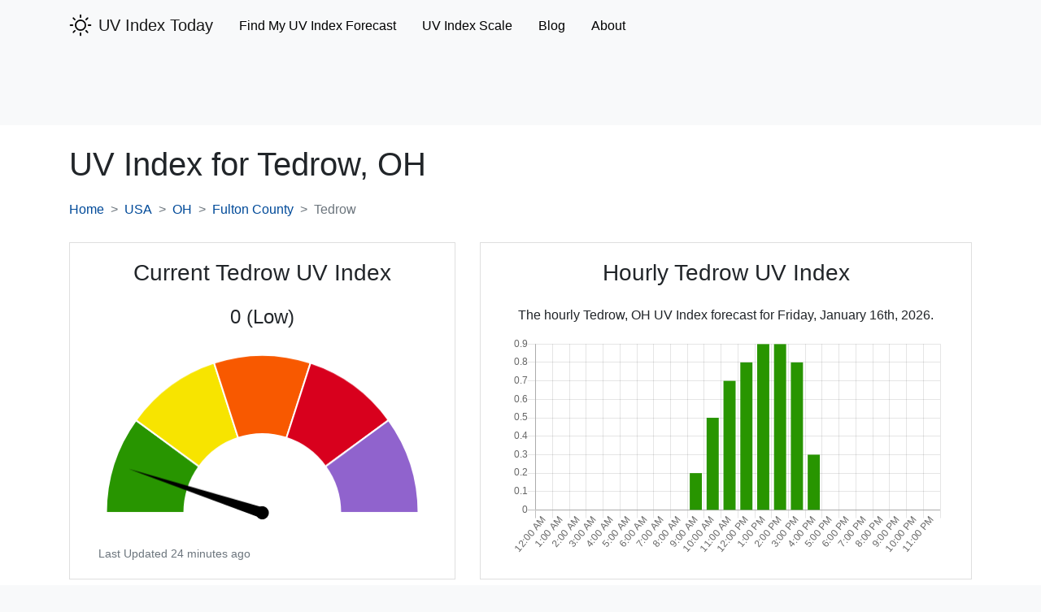

--- FILE ---
content_type: text/html; charset=UTF-8
request_url: https://www.uvindextoday.com/usa/ohio/fulton-county/tedrow-uv-index
body_size: 7380
content:
<!DOCTYPE html>
<html lang="en">
<head>
            <!-- Global site tag (gtag.js) - Google Analytics -->
        <script async src="https://www.googletagmanager.com/gtag/js?id=UA-121846945-8"></script>
        <script>
            window.dataLayer = window.dataLayer || [];
            function gtag(){dataLayer.push(arguments);}
            gtag('js', new Date());

            gtag('config', 'UA-121846945-8');
        </script>
        <meta charset="utf-8">
    <meta name="viewport" content="width=device-width, initial-scale=1">
    <meta name="description" content="The current UV index for Tedrow, OH along with the hourly UV Index and five day UV index forecast for Tedrow, OH, USA. ">
    <meta name="csrf-token" content="qV2GSAX3Cns4kcZi3qguyMiqEZRqboi7YAccVvEj">

    <link rel="canonical" href="https://www.uvindextoday.com/usa/ohio/fulton-county/tedrow-uv-index">
    <link rel="icon" type="image/x-icon" href="https://www.uvindextoday.com/favicon.ico">

    <title>UV Index for Tedrow, OH - 5 Day UV Index Forecast </title>

    <!-- Styles -->
    
    <style>
        @charset "UTF-8";@import url(https://fonts.googleapis.com/css?family=Nunito);h2{font-size:1.8rem}.h3{font-size:1.575rem}h1,h2{margin-bottom:.5rem;margin-top:0}.h3,.h4,h1,h2{font-weight:500;line-height:1.2;margin-bottom:.5rem}h2{font-size:2rem}.h3{font-size:1.75rem}@media (max-width:1200px){h2{font-size:calc(1.325rem + .9vw)}.h3{font-size:calc(1.3rem + .6vw)}}:root{--blue:#3490dc;--indigo:#6574cd;--purple:#9561e2;--pink:#f66d9b;--red:#e3342f;--orange:#f6993f;--yellow:#ffed4a;--green:#38c172;--teal:#4dc0b5;--cyan:#6cb2eb;--white:#fff;--gray:#6c757d;--gray-dark:#343a40;--primary:#3490dc;--secondary:#6c757d;--success:#38c172;--info:#6cb2eb;--warning:#ffed4a;--danger:#e3342f;--light:#f8f9fa;--dark:#343a40;--breakpoint-xs:0;--breakpoint-sm:576px;--breakpoint-md:768px;--breakpoint-lg:992px;--breakpoint-xl:1200px;--font-family-sans-serif:"Nunito",sans-serif;--font-family-monospace:SFMono-Regular,Menlo,Monaco,Consolas,"Liberation Mono","Courier New",monospace}body{background-color:#f8fafc;color:#212529;font-family:Nunito,sans-serif;font-size:.9rem;font-weight:400;line-height:1.6;margin:0;text-align:left}a{background-color:transparent;color:#3490dc;text-decoration:none}h1{font-size:2.25rem}.h2,h2{font-size:1.8rem}.h3,h3{font-size:1.575rem}.h4{font-size:1.35rem}.table td,.table th{border-top:1px solid #dee2e6;padding:.75rem;vertical-align:top}.table thead th{border-bottom:2px solid #dee2e6;vertical-align:bottom}.btn{background-color:transparent;border:1px solid transparent;border-radius:.25rem;color:#212529;display:inline-block;font-size:.9rem;font-weight:400;line-height:1.6;padding:.375rem .75rem;text-align:center;vertical-align:middle}.btn-link{color:#3490dc;font-weight:400;text-decoration:none}.navbar-brand{display:inline-block;font-size:1.125rem;line-height:inherit;margin-right:1rem;padding-bottom:.32rem;padding-top:.32rem;white-space:nowrap}.navbar-toggler{background-color:transparent;border:1px solid transparent;border-radius:.25rem;font-size:1.125rem;line-height:1;padding:.25rem .75rem}@media (min-width:768px){.navbar-expand-md{flex-flow:row nowrap;justify-content:flex-start}.navbar-expand-md .navbar-nav{flex-direction:row}.navbar-expand-md .navbar-nav .nav-link{padding-left:.5rem;padding-right:.5rem}.navbar-expand-md>.container{flex-wrap:nowrap}.navbar-expand-md .navbar-collapse{display:flex!important;flex-basis:auto}.navbar-expand-md .navbar-toggler{display:none}}.navbar-light .navbar-nav .nav-link{color:rgba(0,0,0,.5)}.navbar-light .navbar-toggler{border-color:rgba(0,0,0,.1);color:rgba(0,0,0,.5)}.navbar-light .navbar-toggler-icon{background-image:url("data:image/svg+xml;charset=utf-8,%3Csvg xmlns='http://www.w3.org/2000/svg' width='30' height='30'%3E%3Cpath stroke='rgba(0, 0, 0, 0.5)' stroke-linecap='round' stroke-miterlimit='10' stroke-width='2' d='M4 7h22M4 15h22M4 23h22'/%3E%3C/svg%3E")}.card{word-wrap:break-word;background-clip:border-box;background-color:#fff;border:1px solid rgba(0,0,0,.125);border-radius:.25rem;display:flex;flex-direction:column;min-width:0;position:relative}.card-header:first-child{border-radius:calc(.25rem - 1px) calc(.25rem - 1px) 0 0}.breadcrumb{background-color:#e9ecef;border-radius:.25rem;display:flex;flex-wrap:wrap;list-style:none;margin-bottom:1rem;padding:.75rem 1rem}.breadcrumb-item+.breadcrumb-item:before{color:#6c757d;content:"/";float:left;padding-right:.5rem}:root{--blue:#007bff;--indigo:#6610f2;--purple:#6f42c1;--pink:#e83e8c;--red:#dc3545;--orange:#fd7e14;--yellow:#ffc107;--green:#28a745;--teal:#20c997;--cyan:#17a2b8;--white:#fff;--gray:#6c757d;--gray-dark:#343a40;--primary:#004a99;--secondary:#6c757d;--success:#28a745;--info:#17a2b8;--warning:#ffc107;--danger:#dc3545;--light:#f8f9fa;--dark:#343a40;--breakpoint-xs:0;--breakpoint-sm:576px;--breakpoint-md:768px;--breakpoint-lg:992px;--breakpoint-xl:1200px;--font-family-sans-serif:-apple-system,BlinkMacSystemFont,"Segoe UI",Roboto,"Helvetica Neue",Arial,"Noto Sans","Liberation Sans",sans-serif,"Apple Color Emoji","Segoe UI Emoji","Segoe UI Symbol","Noto Color Emoji";--font-family-monospace:SFMono-Regular,Menlo,Monaco,Consolas,"Liberation Mono","Courier New",monospace}*,:after,:before{box-sizing:border-box}html{-webkit-text-size-adjust:100%;font-family:sans-serif;line-height:1.15}header,nav{display:block}body{background-color:#fff;color:#212529;font-family:-apple-system,BlinkMacSystemFont,Segoe UI,Roboto,Helvetica Neue,Arial,Noto Sans,Liberation Sans,sans-serif,Apple Color Emoji,Segoe UI Emoji,Segoe UI Symbol,Noto Color Emoji;font-size:1rem;font-weight:400;line-height:1.5;margin:0;text-align:left}h1,h2,h3{margin-bottom:.5rem;margin-top:0}p{margin-bottom:1rem;margin-top:0}ol,ul{margin-bottom:1rem}ol,ul{margin-top:0}a{background-color:transparent;color:#004a99;text-decoration:none}svg{vertical-align:middle}svg{overflow:hidden}table{border-collapse:collapse}th{text-align:inherit;text-align:-webkit-match-parent}button{border-radius:0}button{font-family:inherit;font-size:inherit;line-height:inherit;margin:0}button{overflow:visible}button{text-transform:none}[type=button],button{-webkit-appearance:button}[type=button]::-moz-focus-inner,button::-moz-focus-inner{border-style:none;padding:0}::-webkit-file-upload-button{-webkit-appearance:button;font:inherit}.align-middle{vertical-align:middle!important}.bg-light{background-color:#f8f9fa!important}.bg-white{background-color:#fff!important}.clearfix:after{clear:both;content:"";display:block}.float-right{float:right!important}.position-relative{position:relative!important}.fixed-top{top:0}.fixed-top{left:0;position:fixed;right:0;z-index:1030}.text-left{text-align:left!important}.text-center{text-align:center!important}.text-uppercase{text-transform:uppercase!important}.text-capitalize{text-transform:capitalize!important}.text-muted{color:#6c757d!important}html{-ms-overflow-style:scrollbar;box-sizing:border-box}*,:after,:before{box-sizing:inherit}.container{margin-left:auto;margin-right:auto;padding-left:15px;padding-right:15px;width:100%}@media (min-width:576px){.container{max-width:540px}}@media (min-width:768px){.text-md-left{text-align:left!important}.container{max-width:720px}.d-md-none{display:none!important}}@media (min-width:992px){.container{max-width:960px}}@media (min-width:1200px){.container{max-width:1140px}}.col-sm-5,.col-sm-7{padding-left:15px;padding-right:15px;position:relative;width:100%}@media (min-width:576px){.col-sm-5{flex:0 0 41.66666667%;max-width:41.66666667%}.col-sm-7{flex:0 0 58.33333333%;max-width:58.33333333%}}.mb-0{margin-bottom:0!important}.mb-4{margin-bottom:1.5rem!important}.pt-1{padding-top:.25rem!important}.pb-1{padding-bottom:.25rem!important}.pl-2{padding-left:.5rem!important}.pt-4{padding-top:1.5rem!important}.pb-4{padding-bottom:1.5rem!important}.mr-auto{margin-right:auto!important}@media (min-width:768px){.mb-md-0{margin-bottom:0!important}}.h2,.h3,.h4,h1,h2,h3{font-weight:500;line-height:1.2;margin-bottom:.5rem}h1{font-size:2.5rem}@media (max-width:1200px){h1{font-size:calc(1.375rem + 1.5vw)}}.h2,h2{font-size:2rem}@media (max-width:1200px){.h2,h2{font-size:calc(1.325rem + .9vw)}}.h3,h3{font-size:1.75rem}@media (max-width:1200px){.h3,h3{font-size:calc(1.3rem + .6vw)}}.h4{font-size:1.5rem}@media (max-width:1200px){.h4{font-size:calc(1.275rem + .3vw)}}.nav-link{display:block;padding:.5rem 1rem}.navbar{padding:.5rem 1rem;position:relative}.navbar,.navbar .container{align-items:center;display:flex;flex-wrap:wrap;justify-content:space-between}.navbar-brand{display:inline-block;font-size:1.25rem;line-height:inherit;margin-right:1rem;padding-bottom:.3125rem;padding-top:.3125rem;white-space:nowrap}.navbar-nav{display:flex;flex-direction:column;list-style:none;margin-bottom:0;padding-left:0}.navbar-nav .nav-link{padding-left:0;padding-right:0}.navbar-collapse{align-items:center;flex-basis:100%;flex-grow:1}.navbar-toggler{background-color:transparent;border:1px solid transparent;border-radius:.25rem;font-size:1.25rem;line-height:1;padding:.25rem .75rem}.navbar-toggler-icon{background:50%/100% 100% no-repeat;content:"";display:inline-block;height:1.5em;vertical-align:middle;width:1.5em}@media (max-width:767.98px){.navbar-expand-md>.container{padding-left:0;padding-right:0}}@media (min-width:768px){.navbar-expand-md{flex-flow:row nowrap;justify-content:flex-start}.navbar-expand-md .navbar-nav{flex-direction:row}.navbar-expand-md .navbar-nav .nav-link{padding-left:1rem;padding-right:1rem}.navbar-expand-md>.container{flex-wrap:nowrap}.navbar-expand-md .navbar-collapse{display:flex!important;flex-basis:auto}.navbar-expand-md .navbar-toggler{display:none}}.navbar-light .navbar-brand{color:rgba(0,0,0,.9)}.navbar-light .navbar-nav .nav-link{color:#000}.navbar-light .navbar-toggler{border-color:rgba(0,0,0,.1);color:#000}.navbar-light .navbar-toggler-icon{background-image:url("data:image/svg+xml;charset=utf-8,%3Csvg xmlns='http://www.w3.org/2000/svg' width='30' height='30'%3E%3Cpath stroke='%23000' stroke-linecap='round' stroke-miterlimit='10' stroke-width='2' d='M4 7h22M4 15h22M4 23h22'/%3E%3C/svg%3E")}.collapse:not(.show){display:none}.breadcrumb{background-color:#fff;border-radius:0;display:flex;flex-wrap:wrap;list-style:none;margin-bottom:1rem;padding:.75rem 0}.breadcrumb-item+.breadcrumb-item{padding-left:.5rem}.breadcrumb-item+.breadcrumb-item:before{color:#6c757d;content:">";float:left;padding-right:.5rem}.breadcrumb-item.active{color:#6c757d}.btn{background-color:transparent;border:1px solid transparent;border-radius:.25rem;color:#212529;display:inline-block;font-size:1rem;font-weight:400;line-height:1.5;padding:.375rem .75rem;text-align:center;vertical-align:middle}.btn-link{color:#004a99;font-weight:400;text-decoration:none}.btn-block{display:block;width:100%}.card{word-wrap:break-word;background-clip:border-box;background-color:#fff;border:1px solid rgba(0,0,0,.125);border-radius:0;display:flex;flex-direction:column;min-width:0;position:relative}.card-body{flex:1 1 auto;min-height:1px;padding:1.25rem}.card-header{background-color:rgba(0,0,0,.03);border-bottom:1px solid rgba(0,0,0,.125);margin-bottom:0;padding:.75rem 1.25rem}.card-header:first-child{border-radius:0}.card-deck .card{margin-bottom:15px}@media (min-width:576px){.card-deck{display:flex;flex-flow:row wrap;margin-left:-15px;margin-right:-15px}.card-deck .card{flex:1 0 0%;margin-bottom:0;margin-left:15px;margin-right:15px}}.accordion{overflow-anchor:none}.accordion>.card{overflow:hidden}.accordion>.card:not(:last-of-type){border-bottom:0;border-bottom-left-radius:0;border-bottom-right-radius:0}.accordion>.card>.card-header{border-radius:0;margin-bottom:-1px}.table{color:#212529;margin-bottom:1rem;width:100%}.table td,.table th{border-top:1px solid #333;padding:.75rem;vertical-align:top}.table thead th{border-bottom:2px solid #333;vertical-align:bottom}.table-striped tbody tr:nth-of-type(odd){background-color:rgba(0,0,0,.05)}.table-responsive{-webkit-overflow-scrolling:touch;display:block;overflow-x:auto;width:100%}#chart-gauge-uv-wrapper{margin-top:2rem;min-height:169px}@media (min-width:992px){#chart-gauge-uv-wrapper{min-height:235px}#chart-gauge-uv-wrapper canvas{min-height:203px}#chart-uvi-hourly-wrapper{min-height:275px}#chart-uvi-hourly-wrapper canvas{min-height:266px}}.breadcrumb .breadcrumb-item{margin-bottom:.5rem}.breadcrumb .breadcrumb-item+.breadcrumb-item{padding-left:.75rem}.breadcrumb .breadcrumb-item+.breadcrumb-item:before{padding-right:.75rem}@media (min-width:768px){.breadcrumb .breadcrumb-item{margin-bottom:0}.breadcrumb .breadcrumb-item+.breadcrumb-item{padding-left:.5rem}.breadcrumb .breadcrumb-item+.breadcrumb-item:before{padding-right:.5rem}}.text-size-md{font-size:.875rem}    </style>
    <link rel="stylesheet" href="https://www.uvindextoday.com/css/app.css" media="print" onload="this.media='all'">

    
    <!-- Google tag (gtag.js) -->
<script async src="https://www.googletagmanager.com/gtag/js?id=G-DYDTCVNRH2"></script>
<script>
  window.dataLayer = window.dataLayer || [];
  function gtag(){dataLayer.push(arguments);}
  gtag('js', new Date());

  gtag('config', 'G-DYDTCVNRH2');
</script>

<script type="text/javascript" src="//monu.delivery/site/f/0/14a1e3-dffb-436d-8fa9-530cde9a8e3e.js" data-cfasync="false"></script>
</head>
<body class="bg-light">
    <header id="site-header" class="pb-1">
    <nav class="navbar navbar-light navbar-expand-md fixed-top">
        <div class="container">
            <a class="navbar-brand" href="https://www.uvindextoday.com">
                <div class="clearfix">
    <svg height='28px' width='28px' fill="#000000"
         xmlns:x="http://ns.adobe.com/Extensibility/1.0/"
         xmlns:i="http://ns.adobe.com/AdobeIllustrator/10.0/" xmlns:graph="http://ns.adobe.com/Graphs/1.0/"
         xmlns="http://www.w3.org/2000/svg" xmlns:xlink="http://www.w3.org/1999/xlink" version="1.1" x="0px" y="0px"
         viewBox="0 0 100 100" style="enable-background:new 0 0 100 100;" xml:space="preserve"><g>
            <g i:extraneous="self">
                <g>
                    <path
                        d="M50,25.3c-13.6,0-24.7,11.1-24.7,24.7S36.4,74.7,50,74.7c13.6,0,24.7-11.1,24.7-24.7S63.6,25.3,50,25.3z M50,68.4     c-10.1,0-18.4-8.2-18.4-18.4S39.9,31.6,50,31.6S68.4,39.9,68.4,50S60.1,68.4,50,68.4z"></path>
                    <path
                        d="M50,18.5c1.8,0,3.2-1.4,3.2-3.2V5.7c0-1.8-1.4-3.2-3.2-3.2s-3.2,1.4-3.2,3.2v9.7C46.8,17.1,48.2,18.5,50,18.5z"></path>
                    <path
                        d="M23.2,27.7c0.6,0.6,1.4,0.9,2.2,0.9c0.8,0,1.6-0.3,2.2-0.9c1.2-1.2,1.2-3.3,0-4.5l-6.8-6.8c-1.2-1.2-3.3-1.2-4.5,0     s-1.2,3.3,0,4.5L23.2,27.7z"></path>
                    <path
                        d="M18.5,50c0-1.8-1.4-3.2-3.2-3.2H5.7c-1.8,0-3.2,1.4-3.2,3.2s1.4,3.2,3.2,3.2h9.7C17.1,53.2,18.5,51.8,18.5,50z"></path>
                    <path
                        d="M23.2,72.3l-6.8,6.8c-1.2,1.2-1.2,3.3,0,4.5c0.6,0.6,1.4,0.9,2.2,0.9c0.8,0,1.6-0.3,2.2-0.9l6.8-6.8     c1.2-1.2,1.2-3.3,0-4.5C26.5,71,24.5,71,23.2,72.3z"></path>
                    <path
                        d="M50,81.5c-1.8,0-3.2,1.4-3.2,3.2v9.7c0,1.8,1.4,3.2,3.2,3.2s3.2-1.4,3.2-3.2v-9.7C53.2,82.9,51.8,81.5,50,81.5z"></path>
                    <path
                        d="M76.8,72.3c-1.2-1.2-3.3-1.2-4.5,0c-1.2,1.2-1.2,3.3,0,4.5l6.8,6.8c0.6,0.6,1.4,0.9,2.2,0.9c0.8,0,1.6-0.3,2.2-0.9     c1.2-1.2,1.2-3.3,0-4.5L76.8,72.3z"></path>
                    <path
                        d="M94.3,46.8h-9.7c-1.8,0-3.2,1.4-3.2,3.2s1.4,3.2,3.2,3.2h9.7c1.8,0,3.2-1.4,3.2-3.2S96.1,46.8,94.3,46.8z"></path>
                    <path
                        d="M74.5,28.7c0.8,0,1.6-0.3,2.2-0.9l6.8-6.8c1.2-1.2,1.2-3.3,0-4.5c-1.2-1.2-3.3-1.2-4.5,0l-6.8,6.8     c-1.2,1.2-1.2,3.3,0,4.5C72.9,28.4,73.7,28.7,74.5,28.7z"></path>
                </g>
            </g>
        </g>
    </svg>


    <span class="float-right pl-2" style="padding-top: 2px;">UV Index Today</span>
</div>
            </a>
            <button class="navbar-toggler" type="button" data-toggle="collapse" data-target="#mainNavbar" aria-controls="mainNavbar" aria-expanded="false" aria-label="Toggle main navigation">
                <span class="navbar-toggler-icon"></span>
            </button>

            <div class="collapse navbar-collapse" id="mainNavbar">
                <ul class="navbar-nav mr-auto pt-1">
                    <li class="nav-item">
                        <a class="nav-link" href="https://www.uvindextoday.com/usa">Find My UV Index Forecast</a>
                    </li>



                    <li class="nav-item">
                        <a href="https://www.uvindextoday.com/uv-index-scale" class="nav-link">UV Index Scale</a>
                    </li>



                    <li class="nav-item">
                        <a class="nav-link" href="https://blog.uvindextoday.com">Blog</a>
                    </li>
                    <li class="nav-item">
                        <a class="nav-link" href="https://www.uvindextoday.com/about">About</a>
                    </li>
                </ul>
            </div>
        </div>
    </nav>
</header>
<div class="raptive-placeholder-header" style="min-height:90px;"></div>

    <div class="bg-white">
            <div class="container pt-4 pb-4">
        <h1>
            UV Index for <span class="text-capitalize">Tedrow,</span> OH
        </h1>

        <nav aria-label="breadcrumb">
            <ol class="breadcrumb">
                <li class="breadcrumb-item"><a href="https://www.uvindextoday.com">Home</a></li>
                <li class="breadcrumb-item"><a href="https://www.uvindextoday.com/usa" class="text-uppercase">usa</a></li>
                <li class="breadcrumb-item"><a href="https://www.uvindextoday.com/usa/ohio">OH</a></li>
                <li class="breadcrumb-item"><a href="https://www.uvindextoday.com/usa/ohio/fulton-county">Fulton County</a></li>
                <li class="breadcrumb-item active" aria-current="page">Tedrow</li>
            </ol>
        </nav>

        <div class="card-deck mb-4">
            <div class="card col-sm-5 mb-4 mb-md-0">
                <div class="card-body text-center">
                    <h2 class="h3 mb-4">Current Tedrow UV Index</h2>
                    <p class="h4">0 (Low)</p>
                    <div id="chart-gauge-uv-wrapper" class="position-relative">
    <canvas id="chart-gauge-uv"></canvas>
</div>
                    <p class="text-muted text-size-md mb-0 text-left">Last Updated 24 minutes ago</p>
                </div>
            </div>
            <div class="card col-sm-7">
                <div class="card-body text-center">
                    <h2 class="h3 mb-4">Hourly Tedrow UV Index</h2>
                    <p>The hourly Tedrow, OH UV Index forecast for Friday, January 16th, 2026.</p>
                    <div id="chart-uvi-hourly-wrapper" class="position-relative">
    <canvas id="chart-uvi-hourly"></canvas>
</div>

                </div>
            </div>
        </div>

        <div class="card mb-4">
            <div class="card-body">
                <h2 class="h4 text-center">5 Day Hourly Tedrow UV Index Forecast</h2>
                <p class="text-center text-size-md text-muted">Last Updated 6 hours ago</p>

                                    <p>
                        The UV index forecast for the next five days in Tedrow, OH
                        has
                                                    no days
                                                reaching the extreme level and
                                                    no days
                                                reaching the high or very high levels.
                        The peak UV intensity in Tedrow over the next five days will be
                        1.6 on
                        Saturday, January 17th at 12:00 pm.
                    </p>
                
                <div class="accordion" id="expand-days">
                                            <div class="card">
                            <div class="card-header" id="heading-16">
                                <h3 class="h2 mb-0">
                                    <button class="btn btn-link btn-block text-left" type="button" data-toggle="collapse" data-target="#collapse-16" aria-expanded="true" aria-controls="collapse-16">
                                        Friday, January 16th
                                                                                    (Today)
                                                                                - Tedrow UV Index Forecast
                                    </button>
                                </h3>
                            </div>

                            <div id="collapse-16" class="collapse show" aria-labelledby="heading-16" data-parent="#expand-days">
                                <div class="card-body">
                                                                            <p>The UV index forecast for Friday, January 16th in Tedrow,
                                            OH is below.</p>
                                                                        <div class="table-responsive">
                                        <table class="table table-striped" style="font-size: 15px;">
                                            <thead>
                                            <tr>
                                                <th>Time</th>
                                                <th class="text-center text-md-left">UV Index</th>
                                                <th class="text-center text-md-left">Risk</th>
                                            </tr>
                                            </thead>
                                            <tbody>
                                                                                                                                                                                                                                                                                                                                                                                                                                                                                                                                                                                                                                                                                                                                                                                                                                                                                                                                                                                                                                                                                                                                                                                                                                                                                                                                                                                                                                                                                                                                                                                                                                                                                                                                                                                                                                                                                                                                                                                                                                                                                                                                                                                                                            <tr>
                                                    <td class="align-middle">8pm</td>
                                                    <td class="align-middle text-center text-md-left">0</td>
                                                    <td class="text-center text-md-left">
                                                        <svg width="14" height="14" style="margin-top: -3px;"><rect width="14" height="14" style="fill: rgba(40,149,0,1)" /></svg> <br class="d-md-none" />
                                                        Low
                                                    </td>
                                                </tr>
                                                                                                                                            <tr>
                                                    <td class="align-middle">9pm</td>
                                                    <td class="align-middle text-center text-md-left">0</td>
                                                    <td class="text-center text-md-left">
                                                        <svg width="14" height="14" style="margin-top: -3px;"><rect width="14" height="14" style="fill: rgba(40,149,0,1)" /></svg> <br class="d-md-none" />
                                                        Low
                                                    </td>
                                                </tr>
                                                                                                                                            <tr>
                                                    <td class="align-middle">10pm</td>
                                                    <td class="align-middle text-center text-md-left">0</td>
                                                    <td class="text-center text-md-left">
                                                        <svg width="14" height="14" style="margin-top: -3px;"><rect width="14" height="14" style="fill: rgba(40,149,0,1)" /></svg> <br class="d-md-none" />
                                                        Low
                                                    </td>
                                                </tr>
                                                                                                                                            <tr>
                                                    <td class="align-middle">11pm</td>
                                                    <td class="align-middle text-center text-md-left">0</td>
                                                    <td class="text-center text-md-left">
                                                        <svg width="14" height="14" style="margin-top: -3px;"><rect width="14" height="14" style="fill: rgba(40,149,0,1)" /></svg> <br class="d-md-none" />
                                                        Low
                                                    </td>
                                                </tr>
                                                                                        </tbody>
                                        </table>
                                    </div>
                                </div>
                            </div>
                        </div>
                                            <div class="card">
                            <div class="card-header" id="heading-17">
                                <h3 class="h2 mb-0">
                                    <button class="btn btn-link btn-block text-left" type="button" data-toggle="collapse" data-target="#collapse-17" aria-expanded="true" aria-controls="collapse-17">
                                        Saturday, January 17th
                                                                                - Tedrow UV Index Forecast
                                    </button>
                                </h3>
                            </div>

                            <div id="collapse-17" class="collapse " aria-labelledby="heading-17" data-parent="#expand-days">
                                <div class="card-body">
                                                                            <p>The UV index forecast for Saturday, January 17th in Tedrow,
                                            OH is below.</p>
                                                                        <div class="table-responsive">
                                        <table class="table table-striped" style="font-size: 15px;">
                                            <thead>
                                            <tr>
                                                <th>Time</th>
                                                <th class="text-center text-md-left">UV Index</th>
                                                <th class="text-center text-md-left">Risk</th>
                                            </tr>
                                            </thead>
                                            <tbody>
                                                                                                                                            <tr>
                                                    <td class="align-middle">12am</td>
                                                    <td class="align-middle text-center text-md-left">0</td>
                                                    <td class="text-center text-md-left">
                                                        <svg width="14" height="14" style="margin-top: -3px;"><rect width="14" height="14" style="fill: rgba(40,149,0,1)" /></svg> <br class="d-md-none" />
                                                        Low
                                                    </td>
                                                </tr>
                                                                                                                                            <tr>
                                                    <td class="align-middle">1am</td>
                                                    <td class="align-middle text-center text-md-left">0</td>
                                                    <td class="text-center text-md-left">
                                                        <svg width="14" height="14" style="margin-top: -3px;"><rect width="14" height="14" style="fill: rgba(40,149,0,1)" /></svg> <br class="d-md-none" />
                                                        Low
                                                    </td>
                                                </tr>
                                                                                                                                            <tr>
                                                    <td class="align-middle">2am</td>
                                                    <td class="align-middle text-center text-md-left">0</td>
                                                    <td class="text-center text-md-left">
                                                        <svg width="14" height="14" style="margin-top: -3px;"><rect width="14" height="14" style="fill: rgba(40,149,0,1)" /></svg> <br class="d-md-none" />
                                                        Low
                                                    </td>
                                                </tr>
                                                                                                                                            <tr>
                                                    <td class="align-middle">3am</td>
                                                    <td class="align-middle text-center text-md-left">0</td>
                                                    <td class="text-center text-md-left">
                                                        <svg width="14" height="14" style="margin-top: -3px;"><rect width="14" height="14" style="fill: rgba(40,149,0,1)" /></svg> <br class="d-md-none" />
                                                        Low
                                                    </td>
                                                </tr>
                                                                                                                                            <tr>
                                                    <td class="align-middle">4am</td>
                                                    <td class="align-middle text-center text-md-left">0</td>
                                                    <td class="text-center text-md-left">
                                                        <svg width="14" height="14" style="margin-top: -3px;"><rect width="14" height="14" style="fill: rgba(40,149,0,1)" /></svg> <br class="d-md-none" />
                                                        Low
                                                    </td>
                                                </tr>
                                                                                                                                            <tr>
                                                    <td class="align-middle">5am</td>
                                                    <td class="align-middle text-center text-md-left">0</td>
                                                    <td class="text-center text-md-left">
                                                        <svg width="14" height="14" style="margin-top: -3px;"><rect width="14" height="14" style="fill: rgba(40,149,0,1)" /></svg> <br class="d-md-none" />
                                                        Low
                                                    </td>
                                                </tr>
                                                                                                                                            <tr>
                                                    <td class="align-middle">6am</td>
                                                    <td class="align-middle text-center text-md-left">0</td>
                                                    <td class="text-center text-md-left">
                                                        <svg width="14" height="14" style="margin-top: -3px;"><rect width="14" height="14" style="fill: rgba(40,149,0,1)" /></svg> <br class="d-md-none" />
                                                        Low
                                                    </td>
                                                </tr>
                                                                                                                                            <tr>
                                                    <td class="align-middle">7am</td>
                                                    <td class="align-middle text-center text-md-left">0</td>
                                                    <td class="text-center text-md-left">
                                                        <svg width="14" height="14" style="margin-top: -3px;"><rect width="14" height="14" style="fill: rgba(40,149,0,1)" /></svg> <br class="d-md-none" />
                                                        Low
                                                    </td>
                                                </tr>
                                                                                                                                            <tr>
                                                    <td class="align-middle">8am</td>
                                                    <td class="align-middle text-center text-md-left">0</td>
                                                    <td class="text-center text-md-left">
                                                        <svg width="14" height="14" style="margin-top: -3px;"><rect width="14" height="14" style="fill: rgba(40,149,0,1)" /></svg> <br class="d-md-none" />
                                                        Low
                                                    </td>
                                                </tr>
                                                                                                                                            <tr>
                                                    <td class="align-middle">9am</td>
                                                    <td class="align-middle text-center text-md-left">0.3</td>
                                                    <td class="text-center text-md-left">
                                                        <svg width="14" height="14" style="margin-top: -3px;"><rect width="14" height="14" style="fill: rgba(40,149,0,1)" /></svg> <br class="d-md-none" />
                                                        Low
                                                    </td>
                                                </tr>
                                                                                                                                            <tr>
                                                    <td class="align-middle">10am</td>
                                                    <td class="align-middle text-center text-md-left">0.7</td>
                                                    <td class="text-center text-md-left">
                                                        <svg width="14" height="14" style="margin-top: -3px;"><rect width="14" height="14" style="fill: rgba(40,149,0,1)" /></svg> <br class="d-md-none" />
                                                        Low
                                                    </td>
                                                </tr>
                                                                                                                                            <tr>
                                                    <td class="align-middle">11am</td>
                                                    <td class="align-middle text-center text-md-left">1.2</td>
                                                    <td class="text-center text-md-left">
                                                        <svg width="14" height="14" style="margin-top: -3px;"><rect width="14" height="14" style="fill: rgba(40,149,0,1)" /></svg> <br class="d-md-none" />
                                                        Low
                                                    </td>
                                                </tr>
                                                                                                                                            <tr>
                                                    <td class="align-middle">12pm</td>
                                                    <td class="align-middle text-center text-md-left">1.6</td>
                                                    <td class="text-center text-md-left">
                                                        <svg width="14" height="14" style="margin-top: -3px;"><rect width="14" height="14" style="fill: rgba(40,149,0,1)" /></svg> <br class="d-md-none" />
                                                        Low
                                                    </td>
                                                </tr>
                                                                                                                                            <tr>
                                                    <td class="align-middle">1pm</td>
                                                    <td class="align-middle text-center text-md-left">1.6</td>
                                                    <td class="text-center text-md-left">
                                                        <svg width="14" height="14" style="margin-top: -3px;"><rect width="14" height="14" style="fill: rgba(40,149,0,1)" /></svg> <br class="d-md-none" />
                                                        Low
                                                    </td>
                                                </tr>
                                                                                                                                            <tr>
                                                    <td class="align-middle">2pm</td>
                                                    <td class="align-middle text-center text-md-left">1.2</td>
                                                    <td class="text-center text-md-left">
                                                        <svg width="14" height="14" style="margin-top: -3px;"><rect width="14" height="14" style="fill: rgba(40,149,0,1)" /></svg> <br class="d-md-none" />
                                                        Low
                                                    </td>
                                                </tr>
                                                                                                                                            <tr>
                                                    <td class="align-middle">3pm</td>
                                                    <td class="align-middle text-center text-md-left">0.7</td>
                                                    <td class="text-center text-md-left">
                                                        <svg width="14" height="14" style="margin-top: -3px;"><rect width="14" height="14" style="fill: rgba(40,149,0,1)" /></svg> <br class="d-md-none" />
                                                        Low
                                                    </td>
                                                </tr>
                                                                                                                                            <tr>
                                                    <td class="align-middle">4pm</td>
                                                    <td class="align-middle text-center text-md-left">0.3</td>
                                                    <td class="text-center text-md-left">
                                                        <svg width="14" height="14" style="margin-top: -3px;"><rect width="14" height="14" style="fill: rgba(40,149,0,1)" /></svg> <br class="d-md-none" />
                                                        Low
                                                    </td>
                                                </tr>
                                                                                                                                            <tr>
                                                    <td class="align-middle">5pm</td>
                                                    <td class="align-middle text-center text-md-left">0</td>
                                                    <td class="text-center text-md-left">
                                                        <svg width="14" height="14" style="margin-top: -3px;"><rect width="14" height="14" style="fill: rgba(40,149,0,1)" /></svg> <br class="d-md-none" />
                                                        Low
                                                    </td>
                                                </tr>
                                                                                                                                            <tr>
                                                    <td class="align-middle">6pm</td>
                                                    <td class="align-middle text-center text-md-left">0</td>
                                                    <td class="text-center text-md-left">
                                                        <svg width="14" height="14" style="margin-top: -3px;"><rect width="14" height="14" style="fill: rgba(40,149,0,1)" /></svg> <br class="d-md-none" />
                                                        Low
                                                    </td>
                                                </tr>
                                                                                                                                            <tr>
                                                    <td class="align-middle">7pm</td>
                                                    <td class="align-middle text-center text-md-left">0</td>
                                                    <td class="text-center text-md-left">
                                                        <svg width="14" height="14" style="margin-top: -3px;"><rect width="14" height="14" style="fill: rgba(40,149,0,1)" /></svg> <br class="d-md-none" />
                                                        Low
                                                    </td>
                                                </tr>
                                                                                                                                            <tr>
                                                    <td class="align-middle">8pm</td>
                                                    <td class="align-middle text-center text-md-left">0</td>
                                                    <td class="text-center text-md-left">
                                                        <svg width="14" height="14" style="margin-top: -3px;"><rect width="14" height="14" style="fill: rgba(40,149,0,1)" /></svg> <br class="d-md-none" />
                                                        Low
                                                    </td>
                                                </tr>
                                                                                                                                            <tr>
                                                    <td class="align-middle">9pm</td>
                                                    <td class="align-middle text-center text-md-left">0</td>
                                                    <td class="text-center text-md-left">
                                                        <svg width="14" height="14" style="margin-top: -3px;"><rect width="14" height="14" style="fill: rgba(40,149,0,1)" /></svg> <br class="d-md-none" />
                                                        Low
                                                    </td>
                                                </tr>
                                                                                                                                            <tr>
                                                    <td class="align-middle">10pm</td>
                                                    <td class="align-middle text-center text-md-left">0</td>
                                                    <td class="text-center text-md-left">
                                                        <svg width="14" height="14" style="margin-top: -3px;"><rect width="14" height="14" style="fill: rgba(40,149,0,1)" /></svg> <br class="d-md-none" />
                                                        Low
                                                    </td>
                                                </tr>
                                                                                                                                            <tr>
                                                    <td class="align-middle">11pm</td>
                                                    <td class="align-middle text-center text-md-left">0</td>
                                                    <td class="text-center text-md-left">
                                                        <svg width="14" height="14" style="margin-top: -3px;"><rect width="14" height="14" style="fill: rgba(40,149,0,1)" /></svg> <br class="d-md-none" />
                                                        Low
                                                    </td>
                                                </tr>
                                                                                        </tbody>
                                        </table>
                                    </div>
                                </div>
                            </div>
                        </div>
                                            <div class="card">
                            <div class="card-header" id="heading-18">
                                <h3 class="h2 mb-0">
                                    <button class="btn btn-link btn-block text-left" type="button" data-toggle="collapse" data-target="#collapse-18" aria-expanded="true" aria-controls="collapse-18">
                                        Sunday, January 18th
                                                                                - Tedrow UV Index Forecast
                                    </button>
                                </h3>
                            </div>

                            <div id="collapse-18" class="collapse " aria-labelledby="heading-18" data-parent="#expand-days">
                                <div class="card-body">
                                                                            <p>The UV index forecast for Sunday, January 18th in Tedrow,
                                            OH is below.</p>
                                                                        <div class="table-responsive">
                                        <table class="table table-striped" style="font-size: 15px;">
                                            <thead>
                                            <tr>
                                                <th>Time</th>
                                                <th class="text-center text-md-left">UV Index</th>
                                                <th class="text-center text-md-left">Risk</th>
                                            </tr>
                                            </thead>
                                            <tbody>
                                                                                                                                            <tr>
                                                    <td class="align-middle">12am</td>
                                                    <td class="align-middle text-center text-md-left">0</td>
                                                    <td class="text-center text-md-left">
                                                        <svg width="14" height="14" style="margin-top: -3px;"><rect width="14" height="14" style="fill: rgba(40,149,0,1)" /></svg> <br class="d-md-none" />
                                                        Low
                                                    </td>
                                                </tr>
                                                                                                                                            <tr>
                                                    <td class="align-middle">1am</td>
                                                    <td class="align-middle text-center text-md-left">0</td>
                                                    <td class="text-center text-md-left">
                                                        <svg width="14" height="14" style="margin-top: -3px;"><rect width="14" height="14" style="fill: rgba(40,149,0,1)" /></svg> <br class="d-md-none" />
                                                        Low
                                                    </td>
                                                </tr>
                                                                                                                                            <tr>
                                                    <td class="align-middle">2am</td>
                                                    <td class="align-middle text-center text-md-left">0</td>
                                                    <td class="text-center text-md-left">
                                                        <svg width="14" height="14" style="margin-top: -3px;"><rect width="14" height="14" style="fill: rgba(40,149,0,1)" /></svg> <br class="d-md-none" />
                                                        Low
                                                    </td>
                                                </tr>
                                                                                                                                            <tr>
                                                    <td class="align-middle">3am</td>
                                                    <td class="align-middle text-center text-md-left">0</td>
                                                    <td class="text-center text-md-left">
                                                        <svg width="14" height="14" style="margin-top: -3px;"><rect width="14" height="14" style="fill: rgba(40,149,0,1)" /></svg> <br class="d-md-none" />
                                                        Low
                                                    </td>
                                                </tr>
                                                                                                                                            <tr>
                                                    <td class="align-middle">4am</td>
                                                    <td class="align-middle text-center text-md-left">0</td>
                                                    <td class="text-center text-md-left">
                                                        <svg width="14" height="14" style="margin-top: -3px;"><rect width="14" height="14" style="fill: rgba(40,149,0,1)" /></svg> <br class="d-md-none" />
                                                        Low
                                                    </td>
                                                </tr>
                                                                                                                                            <tr>
                                                    <td class="align-middle">5am</td>
                                                    <td class="align-middle text-center text-md-left">0</td>
                                                    <td class="text-center text-md-left">
                                                        <svg width="14" height="14" style="margin-top: -3px;"><rect width="14" height="14" style="fill: rgba(40,149,0,1)" /></svg> <br class="d-md-none" />
                                                        Low
                                                    </td>
                                                </tr>
                                                                                                                                            <tr>
                                                    <td class="align-middle">6am</td>
                                                    <td class="align-middle text-center text-md-left">0</td>
                                                    <td class="text-center text-md-left">
                                                        <svg width="14" height="14" style="margin-top: -3px;"><rect width="14" height="14" style="fill: rgba(40,149,0,1)" /></svg> <br class="d-md-none" />
                                                        Low
                                                    </td>
                                                </tr>
                                                                                                                                            <tr>
                                                    <td class="align-middle">7am</td>
                                                    <td class="align-middle text-center text-md-left">0</td>
                                                    <td class="text-center text-md-left">
                                                        <svg width="14" height="14" style="margin-top: -3px;"><rect width="14" height="14" style="fill: rgba(40,149,0,1)" /></svg> <br class="d-md-none" />
                                                        Low
                                                    </td>
                                                </tr>
                                                                                                                                            <tr>
                                                    <td class="align-middle">8am</td>
                                                    <td class="align-middle text-center text-md-left">0</td>
                                                    <td class="text-center text-md-left">
                                                        <svg width="14" height="14" style="margin-top: -3px;"><rect width="14" height="14" style="fill: rgba(40,149,0,1)" /></svg> <br class="d-md-none" />
                                                        Low
                                                    </td>
                                                </tr>
                                                                                                                                            <tr>
                                                    <td class="align-middle">9am</td>
                                                    <td class="align-middle text-center text-md-left">0.3</td>
                                                    <td class="text-center text-md-left">
                                                        <svg width="14" height="14" style="margin-top: -3px;"><rect width="14" height="14" style="fill: rgba(40,149,0,1)" /></svg> <br class="d-md-none" />
                                                        Low
                                                    </td>
                                                </tr>
                                                                                                                                            <tr>
                                                    <td class="align-middle">10am</td>
                                                    <td class="align-middle text-center text-md-left">0.7</td>
                                                    <td class="text-center text-md-left">
                                                        <svg width="14" height="14" style="margin-top: -3px;"><rect width="14" height="14" style="fill: rgba(40,149,0,1)" /></svg> <br class="d-md-none" />
                                                        Low
                                                    </td>
                                                </tr>
                                                                                                                                            <tr>
                                                    <td class="align-middle">11am</td>
                                                    <td class="align-middle text-center text-md-left">1.2</td>
                                                    <td class="text-center text-md-left">
                                                        <svg width="14" height="14" style="margin-top: -3px;"><rect width="14" height="14" style="fill: rgba(40,149,0,1)" /></svg> <br class="d-md-none" />
                                                        Low
                                                    </td>
                                                </tr>
                                                                                                                                            <tr>
                                                    <td class="align-middle">12pm</td>
                                                    <td class="align-middle text-center text-md-left">1.6</td>
                                                    <td class="text-center text-md-left">
                                                        <svg width="14" height="14" style="margin-top: -3px;"><rect width="14" height="14" style="fill: rgba(40,149,0,1)" /></svg> <br class="d-md-none" />
                                                        Low
                                                    </td>
                                                </tr>
                                                                                                                                            <tr>
                                                    <td class="align-middle">1pm</td>
                                                    <td class="align-middle text-center text-md-left">1.6</td>
                                                    <td class="text-center text-md-left">
                                                        <svg width="14" height="14" style="margin-top: -3px;"><rect width="14" height="14" style="fill: rgba(40,149,0,1)" /></svg> <br class="d-md-none" />
                                                        Low
                                                    </td>
                                                </tr>
                                                                                                                                            <tr>
                                                    <td class="align-middle">2pm</td>
                                                    <td class="align-middle text-center text-md-left">1.2</td>
                                                    <td class="text-center text-md-left">
                                                        <svg width="14" height="14" style="margin-top: -3px;"><rect width="14" height="14" style="fill: rgba(40,149,0,1)" /></svg> <br class="d-md-none" />
                                                        Low
                                                    </td>
                                                </tr>
                                                                                                                                            <tr>
                                                    <td class="align-middle">3pm</td>
                                                    <td class="align-middle text-center text-md-left">0.7</td>
                                                    <td class="text-center text-md-left">
                                                        <svg width="14" height="14" style="margin-top: -3px;"><rect width="14" height="14" style="fill: rgba(40,149,0,1)" /></svg> <br class="d-md-none" />
                                                        Low
                                                    </td>
                                                </tr>
                                                                                                                                            <tr>
                                                    <td class="align-middle">4pm</td>
                                                    <td class="align-middle text-center text-md-left">0.3</td>
                                                    <td class="text-center text-md-left">
                                                        <svg width="14" height="14" style="margin-top: -3px;"><rect width="14" height="14" style="fill: rgba(40,149,0,1)" /></svg> <br class="d-md-none" />
                                                        Low
                                                    </td>
                                                </tr>
                                                                                                                                            <tr>
                                                    <td class="align-middle">5pm</td>
                                                    <td class="align-middle text-center text-md-left">0</td>
                                                    <td class="text-center text-md-left">
                                                        <svg width="14" height="14" style="margin-top: -3px;"><rect width="14" height="14" style="fill: rgba(40,149,0,1)" /></svg> <br class="d-md-none" />
                                                        Low
                                                    </td>
                                                </tr>
                                                                                                                                            <tr>
                                                    <td class="align-middle">6pm</td>
                                                    <td class="align-middle text-center text-md-left">0</td>
                                                    <td class="text-center text-md-left">
                                                        <svg width="14" height="14" style="margin-top: -3px;"><rect width="14" height="14" style="fill: rgba(40,149,0,1)" /></svg> <br class="d-md-none" />
                                                        Low
                                                    </td>
                                                </tr>
                                                                                                                                            <tr>
                                                    <td class="align-middle">7pm</td>
                                                    <td class="align-middle text-center text-md-left">0</td>
                                                    <td class="text-center text-md-left">
                                                        <svg width="14" height="14" style="margin-top: -3px;"><rect width="14" height="14" style="fill: rgba(40,149,0,1)" /></svg> <br class="d-md-none" />
                                                        Low
                                                    </td>
                                                </tr>
                                                                                                                                            <tr>
                                                    <td class="align-middle">8pm</td>
                                                    <td class="align-middle text-center text-md-left">0</td>
                                                    <td class="text-center text-md-left">
                                                        <svg width="14" height="14" style="margin-top: -3px;"><rect width="14" height="14" style="fill: rgba(40,149,0,1)" /></svg> <br class="d-md-none" />
                                                        Low
                                                    </td>
                                                </tr>
                                                                                                                                            <tr>
                                                    <td class="align-middle">9pm</td>
                                                    <td class="align-middle text-center text-md-left">0</td>
                                                    <td class="text-center text-md-left">
                                                        <svg width="14" height="14" style="margin-top: -3px;"><rect width="14" height="14" style="fill: rgba(40,149,0,1)" /></svg> <br class="d-md-none" />
                                                        Low
                                                    </td>
                                                </tr>
                                                                                                                                            <tr>
                                                    <td class="align-middle">10pm</td>
                                                    <td class="align-middle text-center text-md-left">0</td>
                                                    <td class="text-center text-md-left">
                                                        <svg width="14" height="14" style="margin-top: -3px;"><rect width="14" height="14" style="fill: rgba(40,149,0,1)" /></svg> <br class="d-md-none" />
                                                        Low
                                                    </td>
                                                </tr>
                                                                                                                                            <tr>
                                                    <td class="align-middle">11pm</td>
                                                    <td class="align-middle text-center text-md-left">0</td>
                                                    <td class="text-center text-md-left">
                                                        <svg width="14" height="14" style="margin-top: -3px;"><rect width="14" height="14" style="fill: rgba(40,149,0,1)" /></svg> <br class="d-md-none" />
                                                        Low
                                                    </td>
                                                </tr>
                                                                                        </tbody>
                                        </table>
                                    </div>
                                </div>
                            </div>
                        </div>
                                            <div class="card">
                            <div class="card-header" id="heading-19">
                                <h3 class="h2 mb-0">
                                    <button class="btn btn-link btn-block text-left" type="button" data-toggle="collapse" data-target="#collapse-19" aria-expanded="true" aria-controls="collapse-19">
                                        Monday, January 19th
                                                                                - Tedrow UV Index Forecast
                                    </button>
                                </h3>
                            </div>

                            <div id="collapse-19" class="collapse " aria-labelledby="heading-19" data-parent="#expand-days">
                                <div class="card-body">
                                                                            <p>The UV index forecast for Monday, January 19th in Tedrow,
                                            OH is below.</p>
                                                                        <div class="table-responsive">
                                        <table class="table table-striped" style="font-size: 15px;">
                                            <thead>
                                            <tr>
                                                <th>Time</th>
                                                <th class="text-center text-md-left">UV Index</th>
                                                <th class="text-center text-md-left">Risk</th>
                                            </tr>
                                            </thead>
                                            <tbody>
                                                                                                                                            <tr>
                                                    <td class="align-middle">12am</td>
                                                    <td class="align-middle text-center text-md-left">0</td>
                                                    <td class="text-center text-md-left">
                                                        <svg width="14" height="14" style="margin-top: -3px;"><rect width="14" height="14" style="fill: rgba(40,149,0,1)" /></svg> <br class="d-md-none" />
                                                        Low
                                                    </td>
                                                </tr>
                                                                                                                                            <tr>
                                                    <td class="align-middle">1am</td>
                                                    <td class="align-middle text-center text-md-left">0</td>
                                                    <td class="text-center text-md-left">
                                                        <svg width="14" height="14" style="margin-top: -3px;"><rect width="14" height="14" style="fill: rgba(40,149,0,1)" /></svg> <br class="d-md-none" />
                                                        Low
                                                    </td>
                                                </tr>
                                                                                                                                            <tr>
                                                    <td class="align-middle">2am</td>
                                                    <td class="align-middle text-center text-md-left">0</td>
                                                    <td class="text-center text-md-left">
                                                        <svg width="14" height="14" style="margin-top: -3px;"><rect width="14" height="14" style="fill: rgba(40,149,0,1)" /></svg> <br class="d-md-none" />
                                                        Low
                                                    </td>
                                                </tr>
                                                                                                                                            <tr>
                                                    <td class="align-middle">3am</td>
                                                    <td class="align-middle text-center text-md-left">0</td>
                                                    <td class="text-center text-md-left">
                                                        <svg width="14" height="14" style="margin-top: -3px;"><rect width="14" height="14" style="fill: rgba(40,149,0,1)" /></svg> <br class="d-md-none" />
                                                        Low
                                                    </td>
                                                </tr>
                                                                                                                                            <tr>
                                                    <td class="align-middle">4am</td>
                                                    <td class="align-middle text-center text-md-left">0</td>
                                                    <td class="text-center text-md-left">
                                                        <svg width="14" height="14" style="margin-top: -3px;"><rect width="14" height="14" style="fill: rgba(40,149,0,1)" /></svg> <br class="d-md-none" />
                                                        Low
                                                    </td>
                                                </tr>
                                                                                                                                            <tr>
                                                    <td class="align-middle">5am</td>
                                                    <td class="align-middle text-center text-md-left">0</td>
                                                    <td class="text-center text-md-left">
                                                        <svg width="14" height="14" style="margin-top: -3px;"><rect width="14" height="14" style="fill: rgba(40,149,0,1)" /></svg> <br class="d-md-none" />
                                                        Low
                                                    </td>
                                                </tr>
                                                                                                                                            <tr>
                                                    <td class="align-middle">6am</td>
                                                    <td class="align-middle text-center text-md-left">0</td>
                                                    <td class="text-center text-md-left">
                                                        <svg width="14" height="14" style="margin-top: -3px;"><rect width="14" height="14" style="fill: rgba(40,149,0,1)" /></svg> <br class="d-md-none" />
                                                        Low
                                                    </td>
                                                </tr>
                                                                                                                                            <tr>
                                                    <td class="align-middle">7am</td>
                                                    <td class="align-middle text-center text-md-left">0</td>
                                                    <td class="text-center text-md-left">
                                                        <svg width="14" height="14" style="margin-top: -3px;"><rect width="14" height="14" style="fill: rgba(40,149,0,1)" /></svg> <br class="d-md-none" />
                                                        Low
                                                    </td>
                                                </tr>
                                                                                                                                            <tr>
                                                    <td class="align-middle">8am</td>
                                                    <td class="align-middle text-center text-md-left">0</td>
                                                    <td class="text-center text-md-left">
                                                        <svg width="14" height="14" style="margin-top: -3px;"><rect width="14" height="14" style="fill: rgba(40,149,0,1)" /></svg> <br class="d-md-none" />
                                                        Low
                                                    </td>
                                                </tr>
                                                                                                                                            <tr>
                                                    <td class="align-middle">9am</td>
                                                    <td class="align-middle text-center text-md-left">0.3</td>
                                                    <td class="text-center text-md-left">
                                                        <svg width="14" height="14" style="margin-top: -3px;"><rect width="14" height="14" style="fill: rgba(40,149,0,1)" /></svg> <br class="d-md-none" />
                                                        Low
                                                    </td>
                                                </tr>
                                                                                                                                            <tr>
                                                    <td class="align-middle">10am</td>
                                                    <td class="align-middle text-center text-md-left">0.7</td>
                                                    <td class="text-center text-md-left">
                                                        <svg width="14" height="14" style="margin-top: -3px;"><rect width="14" height="14" style="fill: rgba(40,149,0,1)" /></svg> <br class="d-md-none" />
                                                        Low
                                                    </td>
                                                </tr>
                                                                                                                                            <tr>
                                                    <td class="align-middle">11am</td>
                                                    <td class="align-middle text-center text-md-left">1.2</td>
                                                    <td class="text-center text-md-left">
                                                        <svg width="14" height="14" style="margin-top: -3px;"><rect width="14" height="14" style="fill: rgba(40,149,0,1)" /></svg> <br class="d-md-none" />
                                                        Low
                                                    </td>
                                                </tr>
                                                                                                                                            <tr>
                                                    <td class="align-middle">12pm</td>
                                                    <td class="align-middle text-center text-md-left">1.6</td>
                                                    <td class="text-center text-md-left">
                                                        <svg width="14" height="14" style="margin-top: -3px;"><rect width="14" height="14" style="fill: rgba(40,149,0,1)" /></svg> <br class="d-md-none" />
                                                        Low
                                                    </td>
                                                </tr>
                                                                                                                                            <tr>
                                                    <td class="align-middle">1pm</td>
                                                    <td class="align-middle text-center text-md-left">1.4</td>
                                                    <td class="text-center text-md-left">
                                                        <svg width="14" height="14" style="margin-top: -3px;"><rect width="14" height="14" style="fill: rgba(40,149,0,1)" /></svg> <br class="d-md-none" />
                                                        Low
                                                    </td>
                                                </tr>
                                                                                                                                            <tr>
                                                    <td class="align-middle">2pm</td>
                                                    <td class="align-middle text-center text-md-left">1.2</td>
                                                    <td class="text-center text-md-left">
                                                        <svg width="14" height="14" style="margin-top: -3px;"><rect width="14" height="14" style="fill: rgba(40,149,0,1)" /></svg> <br class="d-md-none" />
                                                        Low
                                                    </td>
                                                </tr>
                                                                                                                                            <tr>
                                                    <td class="align-middle">3pm</td>
                                                    <td class="align-middle text-center text-md-left">0.8</td>
                                                    <td class="text-center text-md-left">
                                                        <svg width="14" height="14" style="margin-top: -3px;"><rect width="14" height="14" style="fill: rgba(40,149,0,1)" /></svg> <br class="d-md-none" />
                                                        Low
                                                    </td>
                                                </tr>
                                                                                                                                            <tr>
                                                    <td class="align-middle">4pm</td>
                                                    <td class="align-middle text-center text-md-left">0.3</td>
                                                    <td class="text-center text-md-left">
                                                        <svg width="14" height="14" style="margin-top: -3px;"><rect width="14" height="14" style="fill: rgba(40,149,0,1)" /></svg> <br class="d-md-none" />
                                                        Low
                                                    </td>
                                                </tr>
                                                                                                                                            <tr>
                                                    <td class="align-middle">5pm</td>
                                                    <td class="align-middle text-center text-md-left">0</td>
                                                    <td class="text-center text-md-left">
                                                        <svg width="14" height="14" style="margin-top: -3px;"><rect width="14" height="14" style="fill: rgba(40,149,0,1)" /></svg> <br class="d-md-none" />
                                                        Low
                                                    </td>
                                                </tr>
                                                                                                                                            <tr>
                                                    <td class="align-middle">6pm</td>
                                                    <td class="align-middle text-center text-md-left">0</td>
                                                    <td class="text-center text-md-left">
                                                        <svg width="14" height="14" style="margin-top: -3px;"><rect width="14" height="14" style="fill: rgba(40,149,0,1)" /></svg> <br class="d-md-none" />
                                                        Low
                                                    </td>
                                                </tr>
                                                                                                                                            <tr>
                                                    <td class="align-middle">7pm</td>
                                                    <td class="align-middle text-center text-md-left">0</td>
                                                    <td class="text-center text-md-left">
                                                        <svg width="14" height="14" style="margin-top: -3px;"><rect width="14" height="14" style="fill: rgba(40,149,0,1)" /></svg> <br class="d-md-none" />
                                                        Low
                                                    </td>
                                                </tr>
                                                                                                                                            <tr>
                                                    <td class="align-middle">8pm</td>
                                                    <td class="align-middle text-center text-md-left">0</td>
                                                    <td class="text-center text-md-left">
                                                        <svg width="14" height="14" style="margin-top: -3px;"><rect width="14" height="14" style="fill: rgba(40,149,0,1)" /></svg> <br class="d-md-none" />
                                                        Low
                                                    </td>
                                                </tr>
                                                                                                                                            <tr>
                                                    <td class="align-middle">9pm</td>
                                                    <td class="align-middle text-center text-md-left">0</td>
                                                    <td class="text-center text-md-left">
                                                        <svg width="14" height="14" style="margin-top: -3px;"><rect width="14" height="14" style="fill: rgba(40,149,0,1)" /></svg> <br class="d-md-none" />
                                                        Low
                                                    </td>
                                                </tr>
                                                                                                                                            <tr>
                                                    <td class="align-middle">10pm</td>
                                                    <td class="align-middle text-center text-md-left">0</td>
                                                    <td class="text-center text-md-left">
                                                        <svg width="14" height="14" style="margin-top: -3px;"><rect width="14" height="14" style="fill: rgba(40,149,0,1)" /></svg> <br class="d-md-none" />
                                                        Low
                                                    </td>
                                                </tr>
                                                                                                                                            <tr>
                                                    <td class="align-middle">11pm</td>
                                                    <td class="align-middle text-center text-md-left">0</td>
                                                    <td class="text-center text-md-left">
                                                        <svg width="14" height="14" style="margin-top: -3px;"><rect width="14" height="14" style="fill: rgba(40,149,0,1)" /></svg> <br class="d-md-none" />
                                                        Low
                                                    </td>
                                                </tr>
                                                                                        </tbody>
                                        </table>
                                    </div>
                                </div>
                            </div>
                        </div>
                                            <div class="card">
                            <div class="card-header" id="heading-20">
                                <h3 class="h2 mb-0">
                                    <button class="btn btn-link btn-block text-left" type="button" data-toggle="collapse" data-target="#collapse-20" aria-expanded="true" aria-controls="collapse-20">
                                        Tuesday, January 20th
                                                                                - Tedrow UV Index Forecast
                                    </button>
                                </h3>
                            </div>

                            <div id="collapse-20" class="collapse " aria-labelledby="heading-20" data-parent="#expand-days">
                                <div class="card-body">
                                                                            <p>The UV index forecast for Tuesday, January 20th in Tedrow,
                                            OH is below.</p>
                                                                        <div class="table-responsive">
                                        <table class="table table-striped" style="font-size: 15px;">
                                            <thead>
                                            <tr>
                                                <th>Time</th>
                                                <th class="text-center text-md-left">UV Index</th>
                                                <th class="text-center text-md-left">Risk</th>
                                            </tr>
                                            </thead>
                                            <tbody>
                                                                                                                                            <tr>
                                                    <td class="align-middle">12am</td>
                                                    <td class="align-middle text-center text-md-left">0</td>
                                                    <td class="text-center text-md-left">
                                                        <svg width="14" height="14" style="margin-top: -3px;"><rect width="14" height="14" style="fill: rgba(40,149,0,1)" /></svg> <br class="d-md-none" />
                                                        Low
                                                    </td>
                                                </tr>
                                                                                                                                            <tr>
                                                    <td class="align-middle">1am</td>
                                                    <td class="align-middle text-center text-md-left">0</td>
                                                    <td class="text-center text-md-left">
                                                        <svg width="14" height="14" style="margin-top: -3px;"><rect width="14" height="14" style="fill: rgba(40,149,0,1)" /></svg> <br class="d-md-none" />
                                                        Low
                                                    </td>
                                                </tr>
                                                                                                                                            <tr>
                                                    <td class="align-middle">2am</td>
                                                    <td class="align-middle text-center text-md-left">0</td>
                                                    <td class="text-center text-md-left">
                                                        <svg width="14" height="14" style="margin-top: -3px;"><rect width="14" height="14" style="fill: rgba(40,149,0,1)" /></svg> <br class="d-md-none" />
                                                        Low
                                                    </td>
                                                </tr>
                                                                                                                                            <tr>
                                                    <td class="align-middle">3am</td>
                                                    <td class="align-middle text-center text-md-left">0</td>
                                                    <td class="text-center text-md-left">
                                                        <svg width="14" height="14" style="margin-top: -3px;"><rect width="14" height="14" style="fill: rgba(40,149,0,1)" /></svg> <br class="d-md-none" />
                                                        Low
                                                    </td>
                                                </tr>
                                                                                                                                            <tr>
                                                    <td class="align-middle">4am</td>
                                                    <td class="align-middle text-center text-md-left">0</td>
                                                    <td class="text-center text-md-left">
                                                        <svg width="14" height="14" style="margin-top: -3px;"><rect width="14" height="14" style="fill: rgba(40,149,0,1)" /></svg> <br class="d-md-none" />
                                                        Low
                                                    </td>
                                                </tr>
                                                                                                                                            <tr>
                                                    <td class="align-middle">5am</td>
                                                    <td class="align-middle text-center text-md-left">0</td>
                                                    <td class="text-center text-md-left">
                                                        <svg width="14" height="14" style="margin-top: -3px;"><rect width="14" height="14" style="fill: rgba(40,149,0,1)" /></svg> <br class="d-md-none" />
                                                        Low
                                                    </td>
                                                </tr>
                                                                                                                                            <tr>
                                                    <td class="align-middle">6am</td>
                                                    <td class="align-middle text-center text-md-left">0</td>
                                                    <td class="text-center text-md-left">
                                                        <svg width="14" height="14" style="margin-top: -3px;"><rect width="14" height="14" style="fill: rgba(40,149,0,1)" /></svg> <br class="d-md-none" />
                                                        Low
                                                    </td>
                                                </tr>
                                                                                                                                            <tr>
                                                    <td class="align-middle">7am</td>
                                                    <td class="align-middle text-center text-md-left">0</td>
                                                    <td class="text-center text-md-left">
                                                        <svg width="14" height="14" style="margin-top: -3px;"><rect width="14" height="14" style="fill: rgba(40,149,0,1)" /></svg> <br class="d-md-none" />
                                                        Low
                                                    </td>
                                                </tr>
                                                                                        </tbody>
                                        </table>
                                    </div>
                                </div>
                            </div>
                        </div>
                    
                                    </div>
            </div>
        </div>
    </div>
    </div>

    <footer id="site-footer" class="pt-2">
    <div class="container">
        <div class="d-flex flex-column flex-md-row justify-content-center">
            <a href="https://www.uvindextoday.com" class="p-2">Home</a>
            <a href="https://www.uvindextoday.com/about" class="p-2">About</a>
            <a href="https://www.uvindextoday.com/contact" class="p-2">Contact</a>
            <a href="https://www.uvindextoday.com/data-sources" class="p-2">Data Sources</a>
            <a href="https://www.uvindextoday.com/privacy" class="p-2">Privacy</a>
            <a href="https://www.uvindextoday.com/terms-of-use" class="p-2">Terms of Use</a>
            <a href="https://www.uvindextoday.com/disclaimer" class="p-2">Disclaimer</a>
        </div>
        <p class="text-center">
            <small>
                &copy;2026 UV Index Today. All Rights Reserved.
            </small>
        </p>
    </div>
</footer>
    <script src="https://www.uvindextoday.com/js/app.js"></script>

        <script src="https://www.uvindextoday.com/js/charts.js"></script>

    <script type="application/ld+json">{"@context":"http:\/\/schema.org","@type":"BreadcrumbList","itemListElement":[{"@type":"ListItem","position":1,"item":{"name":"USA","@id":"https:\/\/www.uvindextoday.com\/usa"}},{"@type":"ListItem","position":2,"item":{"name":"OH","@id":"https:\/\/www.uvindextoday.com\/usa\/ohio"}},{"@type":"ListItem","position":3,"item":{"name":"Fulton County","@id":"https:\/\/www.uvindextoday.com\/usa\/ohio\/fulton-county"}},{"@type":"ListItem","position":4,"item":{"name":"Tedrow"}}]}</script>
        <script>
        const ctx = document.getElementById('chart-gauge-uv').getContext('2d');
        const gaugeChart = new Chart(ctx, {
            type: 'gauge',
            data: {
                datasets: [
                    {
                        value: 0.5,
                        minValue: 0,
                        data: [1, 2, 3, 4, 5],
                        backgroundColor: [
                            'rgba(40,149,0,1)', // 0 - 2.99 (gauge = 0.5)
                            'rgba(247,228,0,1)', // 3 - 5.99 (gauge = 1.5)
                            'rgba(248,89,0,1)', // 6 - 7.99 (gauge = 2.5)
                            'rgba(216,0,29,1)', // 8 - 10.99 (gauge = 3.5)
                            'rgba(144,99,205,1)', // 11+ (gauge = 4.5)
                        ],
                    }
                ],
            },
            options: {
                needle: {
                    radiusPercentage: 2,
                    widthPercentage: 3.2,
                    lengthPercentage: 80,
                    color: 'rgba(0,0,0,1)',
                },
                layout: {
                    padding: {
                        bottom: 7,
                    },
                },
                valueLabel: {
                    display: false,
                    color: '#000',
                    formatter: () => 0,
                    backgroundColor: 'white',
                    borderRadius: 0,
                },
            },
        });
    </script>
    <script>
        const myChart = new Chart(
            document.getElementById('chart-uvi-hourly'),
            {
                type: 'bar',
                data: {
                    labels: ["12:00 AM","1:00 AM","2:00 AM","3:00 AM","4:00 AM","5:00 AM","6:00 AM","7:00 AM","8:00 AM","9:00 AM","10:00 AM","11:00 AM","12:00 PM","1:00 PM","2:00 PM","3:00 PM","4:00 PM","5:00 PM","6:00 PM","7:00 PM","8:00 PM","9:00 PM","10:00 PM","11:00 PM"],
                    datasets: [{
                        data: [0,0,0,0,0,0,0,0,0,0.2,0.5,0.7,0.8,0.9,0.9,0.8,0.3,0,0,0,0,0,0,0],
                        backgroundColor: ["rgba(40,149,0,1)","rgba(40,149,0,1)","rgba(40,149,0,1)","rgba(40,149,0,1)","rgba(40,149,0,1)","rgba(40,149,0,1)","rgba(40,149,0,1)","rgba(40,149,0,1)","rgba(40,149,0,1)","rgba(40,149,0,1)","rgba(40,149,0,1)","rgba(40,149,0,1)","rgba(40,149,0,1)","rgba(40,149,0,1)","rgba(40,149,0,1)","rgba(40,149,0,1)","rgba(40,149,0,1)","rgba(40,149,0,1)","rgba(40,149,0,1)","rgba(40,149,0,1)","rgba(40,149,0,1)","rgba(40,149,0,1)","rgba(40,149,0,1)","rgba(40,149,0,1)"]
                    }],
                },
                options: {
                    legend: false,
                },
            },
        );
    </script>
    <script type="text/javascript" async src="https://btloader.com/tag?o=5698917485248512&upapi=true&domain=uvindextoday.com"></script>

<script>!function(){"use strict";var e;e=document,function(){var t,n;function r(){var t=e.createElement("script");t.src="https://cafemedia-com.videoplayerhub.com/galleryplayer.js",e.head.appendChild(t)}function a(){var t=e.cookie.match("(^|[^;]+)\s*__adblocker\s*=\s*([^;]+)");return t&&t.pop()}function c(){clearInterval(n)}return{init:function(){var e;"true"===(t=a())?r():(e=0,n=setInterval((function(){100!==e&&"false" !== t || c(), "true" === t && (r(), c()), t = a(), e++}), 50))}}}().init()}();
</script>
<script defer src="https://static.cloudflareinsights.com/beacon.min.js/vcd15cbe7772f49c399c6a5babf22c1241717689176015" integrity="sha512-ZpsOmlRQV6y907TI0dKBHq9Md29nnaEIPlkf84rnaERnq6zvWvPUqr2ft8M1aS28oN72PdrCzSjY4U6VaAw1EQ==" data-cf-beacon='{"version":"2024.11.0","token":"1ee76a7af4214ca3985f6c452d90d90c","r":1,"server_timing":{"name":{"cfCacheStatus":true,"cfEdge":true,"cfExtPri":true,"cfL4":true,"cfOrigin":true,"cfSpeedBrain":true},"location_startswith":null}}' crossorigin="anonymous"></script>
</body>
</html>
